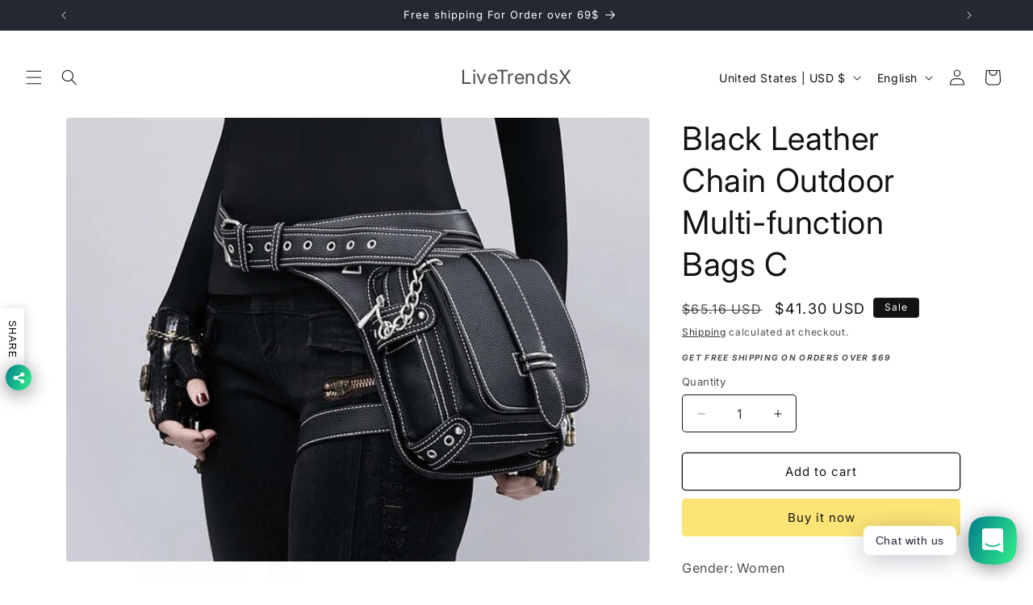

--- FILE ---
content_type: text/javascript; charset=utf-8
request_url: https://www.livetrendsx.com/web-pixels@fcfee988w5aeb613cpc8e4bc33m6693e112/web-pixel-1423638811@34ad157958823915625854214640f0bf/sandbox/worker.modern.js
body_size: -561
content:
importScripts('https://www.livetrendsx.com/cdn/wpm/sfcfee988w5aeb613cpc8e4bc33m6693e112m.js');
globalThis.shopify = self.webPixelsManager.createShopifyExtend('1423638811', 'APP');
importScripts('/web-pixels/strict/app/web-pixel-1423638811@34ad157958823915625854214640f0bf.js');
